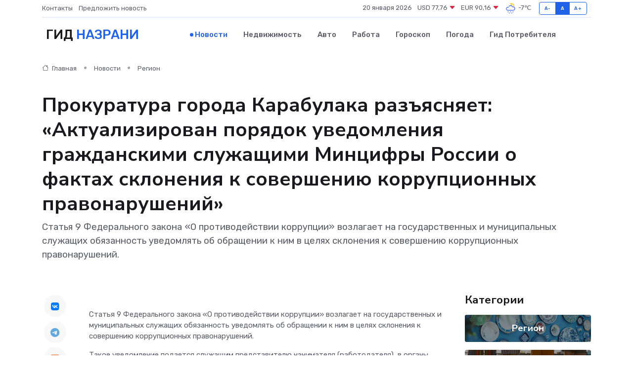

--- FILE ---
content_type: text/html; charset=UTF-8
request_url: https://nazran-gid.ru/news/region/prokuratura-goroda-karabulaka-razyasnyaet-aktualizirovan-poryadok-uvedomleniya-grazhdanskimi-sluzhaschimi-mincifry-rossii-o-faktah-skloneniya-k-soversheniyu-korrupcionnyh-pravonaru.htm
body_size: 10250
content:
<!DOCTYPE html>
<html lang="ru">
<head>
	<meta charset="utf-8">
	<meta name="csrf-token" content="CEfGGfkpNRCx4bylFhWuwyZpSCalEDrpnMBlOzVA">
    <meta http-equiv="X-UA-Compatible" content="IE=edge">
    <meta name="viewport" content="width=device-width, initial-scale=1">
    <title>Прокуратура города Карабулака разъясняет: «Актуализирован порядок уведомления гражданскими служащими Минцифры России о фактах склонения к совершению коррупционных правонарушений» - новости Назрани</title>
    <meta name="description" property="description" content="Статья 9 Федерального закона «О противодействии коррупции» возлагает на государственных и муниципальных служащих обязанность уведомлять об обращении к ним в целях склонения к совершению коррупционных...">
    
    <meta property="fb:pages" content="105958871990207" />
    <link rel="shortcut icon" type="image/x-icon" href="https://nazran-gid.ru/favicon.svg">
    <link rel="canonical" href="https://nazran-gid.ru/news/region/prokuratura-goroda-karabulaka-razyasnyaet-aktualizirovan-poryadok-uvedomleniya-grazhdanskimi-sluzhaschimi-mincifry-rossii-o-faktah-skloneniya-k-soversheniyu-korrupcionnyh-pravonaru.htm">
    <link rel="preconnect" href="https://fonts.gstatic.com">
    <link rel="dns-prefetch" href="https://fonts.googleapis.com">
    <link rel="dns-prefetch" href="https://pagead2.googlesyndication.com">
    <link rel="dns-prefetch" href="https://res.cloudinary.com">
    <link href="https://fonts.googleapis.com/css2?family=Nunito+Sans:wght@400;700&family=Rubik:wght@400;500;700&display=swap" rel="stylesheet">
    <link rel="stylesheet" type="text/css" href="https://nazran-gid.ru/assets/font-awesome/css/all.min.css">
    <link rel="stylesheet" type="text/css" href="https://nazran-gid.ru/assets/bootstrap-icons/bootstrap-icons.css">
    <link rel="stylesheet" type="text/css" href="https://nazran-gid.ru/assets/tiny-slider/tiny-slider.css">
    <link rel="stylesheet" type="text/css" href="https://nazran-gid.ru/assets/glightbox/css/glightbox.min.css">
    <link rel="stylesheet" type="text/css" href="https://nazran-gid.ru/assets/plyr/plyr.css">
    <link id="style-switch" rel="stylesheet" type="text/css" href="https://nazran-gid.ru/assets/css/style.css">
    <link rel="stylesheet" type="text/css" href="https://nazran-gid.ru/assets/css/style2.css">

    <meta name="twitter:card" content="summary">
    <meta name="twitter:site" content="@mysite">
    <meta name="twitter:title" content="Прокуратура города Карабулака разъясняет: «Актуализирован порядок уведомления гражданскими служащими Минцифры России о фактах склонения к совершению коррупционных правонарушений» - новости Назрани">
    <meta name="twitter:description" content="Статья 9 Федерального закона «О противодействии коррупции» возлагает на государственных и муниципальных служащих обязанность уведомлять об обращении к ним в целях склонения к совершению коррупционных...">
    <meta name="twitter:creator" content="@mysite">
    <meta name="twitter:image:src" content="https://nazran-gid.ru/images/logo.gif">
    <meta name="twitter:domain" content="nazran-gid.ru">
    <meta name="twitter:card" content="summary_large_image" /><meta name="twitter:image" content="https://nazran-gid.ru/images/logo.gif">

    <meta property="og:url" content="http://nazran-gid.ru/news/region/prokuratura-goroda-karabulaka-razyasnyaet-aktualizirovan-poryadok-uvedomleniya-grazhdanskimi-sluzhaschimi-mincifry-rossii-o-faktah-skloneniya-k-soversheniyu-korrupcionnyh-pravonaru.htm">
    <meta property="og:title" content="Прокуратура города Карабулака разъясняет: «Актуализирован порядок уведомления гражданскими служащими Минцифры России о фактах склонения к совершению коррупционных правонарушений» - новости Назрани">
    <meta property="og:description" content="Статья 9 Федерального закона «О противодействии коррупции» возлагает на государственных и муниципальных служащих обязанность уведомлять об обращении к ним в целях склонения к совершению коррупционных...">
    <meta property="og:type" content="website">
    <meta property="og:image" content="https://nazran-gid.ru/images/logo.gif">
    <meta property="og:locale" content="ru_RU">
    <meta property="og:site_name" content="Гид Назрани">
    

    <link rel="image_src" href="https://nazran-gid.ru/images/logo.gif" />

    <link rel="alternate" type="application/rss+xml" href="https://nazran-gid.ru/feed" title="Назрань: гид, новости, афиша">
        <script async src="https://pagead2.googlesyndication.com/pagead/js/adsbygoogle.js"></script>
    <script>
        (adsbygoogle = window.adsbygoogle || []).push({
            google_ad_client: "ca-pub-0899253526956684",
            enable_page_level_ads: true
        });
    </script>
        
    
    
    
    <script>if (window.top !== window.self) window.top.location.replace(window.self.location.href);</script>
    <script>if(self != top) { top.location=document.location;}</script>

<!-- Google tag (gtag.js) -->
<script async src="https://www.googletagmanager.com/gtag/js?id=G-71VQP5FD0J"></script>
<script>
  window.dataLayer = window.dataLayer || [];
  function gtag(){dataLayer.push(arguments);}
  gtag('js', new Date());

  gtag('config', 'G-71VQP5FD0J');
</script>
</head>
<body>
<script type="text/javascript" > (function(m,e,t,r,i,k,a){m[i]=m[i]||function(){(m[i].a=m[i].a||[]).push(arguments)}; m[i].l=1*new Date();k=e.createElement(t),a=e.getElementsByTagName(t)[0],k.async=1,k.src=r,a.parentNode.insertBefore(k,a)}) (window, document, "script", "https://mc.yandex.ru/metrika/tag.js", "ym"); ym(54007696, "init", {}); ym(86840228, "init", { clickmap:true, trackLinks:true, accurateTrackBounce:true, webvisor:true });</script> <noscript><div><img src="https://mc.yandex.ru/watch/54007696" style="position:absolute; left:-9999px;" alt="" /><img src="https://mc.yandex.ru/watch/86840228" style="position:absolute; left:-9999px;" alt="" /></div></noscript>
<script type="text/javascript">
    new Image().src = "//counter.yadro.ru/hit?r"+escape(document.referrer)+((typeof(screen)=="undefined")?"":";s"+screen.width+"*"+screen.height+"*"+(screen.colorDepth?screen.colorDepth:screen.pixelDepth))+";u"+escape(document.URL)+";h"+escape(document.title.substring(0,150))+";"+Math.random();
</script>
<!-- Rating@Mail.ru counter -->
<script type="text/javascript">
var _tmr = window._tmr || (window._tmr = []);
_tmr.push({id: "3138453", type: "pageView", start: (new Date()).getTime()});
(function (d, w, id) {
  if (d.getElementById(id)) return;
  var ts = d.createElement("script"); ts.type = "text/javascript"; ts.async = true; ts.id = id;
  ts.src = "https://top-fwz1.mail.ru/js/code.js";
  var f = function () {var s = d.getElementsByTagName("script")[0]; s.parentNode.insertBefore(ts, s);};
  if (w.opera == "[object Opera]") { d.addEventListener("DOMContentLoaded", f, false); } else { f(); }
})(document, window, "topmailru-code");
</script><noscript><div>
<img src="https://top-fwz1.mail.ru/counter?id=3138453;js=na" style="border:0;position:absolute;left:-9999px;" alt="Top.Mail.Ru" />
</div></noscript>
<!-- //Rating@Mail.ru counter -->

<header class="navbar-light navbar-sticky header-static">
    <div class="navbar-top d-none d-lg-block small">
        <div class="container">
            <div class="d-md-flex justify-content-between align-items-center my-1">
                <!-- Top bar left -->
                <ul class="nav">
                    <li class="nav-item">
                        <a class="nav-link ps-0" href="https://nazran-gid.ru/contacts">Контакты</a>
                    </li>
                    <li class="nav-item">
                        <a class="nav-link ps-0" href="https://nazran-gid.ru/sendnews">Предложить новость</a>
                    </li>
                    
                </ul>
                <!-- Top bar right -->
                <div class="d-flex align-items-center">
                    
                    <ul class="list-inline mb-0 text-center text-sm-end me-3">
						<li class="list-inline-item">
							<span>20 января 2026</span>
						</li>
                        <li class="list-inline-item">
                            <a class="nav-link px-0" href="https://nazran-gid.ru/currency">
                                <span>USD 77,76 <i class="bi bi-caret-down-fill text-danger"></i></span>
                            </a>
						</li>
                        <li class="list-inline-item">
                            <a class="nav-link px-0" href="https://nazran-gid.ru/currency">
                                <span>EUR 90,16 <i class="bi bi-caret-down-fill text-danger"></i></span>
                            </a>
						</li>
						<li class="list-inline-item">
                            <a class="nav-link px-0" href="https://nazran-gid.ru/pogoda">
                                <svg xmlns="http://www.w3.org/2000/svg" width="25" height="25" viewBox="0 0 30 30"><path fill="#FFC000" d="M17.732 8.689a6.5 6.5 0 0 0-3.911-4.255.5.5 0 0 1 .003-.936A7.423 7.423 0 0 1 16.5 3a7.5 7.5 0 0 1 7.5 7.5c0 .484-.05.956-.138 1.415a4.915 4.915 0 0 0-1.413-.677 5.99 5.99 0 0 0 .051-.738 6.008 6.008 0 0 0-5.716-5.993 8.039 8.039 0 0 1 2.69 5.524c-.078-.09-.145-.187-.231-.274-.453-.452-.971-.79-1.511-1.068zM0 0v30V0zm30 0v30V0z"></path><path fill="#315EFB" d="M18 26a1 1 0 1 0 0 2 1 1 0 0 0 0-2m-6 0a1 1 0 1 0 0 2 1 1 0 0 0 0-2m9-3a1 1 0 1 0 0 2 1 1 0 0 0 0-2m-6 0a1 1 0 1 0 0 2 1 1 0 0 0 0-2m-5 1a1 1 0 1 1-2 0 1 1 0 0 1 2 0zM0 0v30V0zm30 0v30V0zm-4.964 13.066a4.948 4.948 0 0 1 0 5.868A4.99 4.99 0 0 1 20.99 21H8.507a4.49 4.49 0 0 1-3.64-1.86 4.458 4.458 0 0 1 0-5.281A4.491 4.491 0 0 1 8.506 12c.686 0 1.37.159 1.996.473a.5.5 0 0 1 .16.766l-.33.399a.502.502 0 0 1-.598.132 2.976 2.976 0 0 0-3.346.608 3.007 3.007 0 0 0 .334 4.532c.527.396 1.177.59 1.836.59H20.94a3.54 3.54 0 0 0 2.163-.711 3.497 3.497 0 0 0 1.358-3.206 3.45 3.45 0 0 0-.706-1.727A3.486 3.486 0 0 0 20.99 12.5c-.07 0-.138.016-.208.02-.328.02-.645.085-.947.192a.496.496 0 0 1-.63-.287 4.637 4.637 0 0 0-.445-.874 4.495 4.495 0 0 0-.584-.733A4.461 4.461 0 0 0 14.998 9.5a4.46 4.46 0 0 0-3.177 1.318 2.326 2.326 0 0 0-.135.147.5.5 0 0 1-.592.131 5.78 5.78 0 0 0-.453-.19.5.5 0 0 1-.21-.79A5.97 5.97 0 0 1 14.998 8a5.97 5.97 0 0 1 4.237 1.757c.398.399.704.85.966 1.319.262-.042.525-.076.79-.076a4.99 4.99 0 0 1 4.045 2.066zM0 0v30V0zm30 0v30V0z"></path></svg>
                                <span>-7&#8451;</span>
                            </a>
						</li>
					</ul>

                    <!-- Font size accessibility START -->
                    <div class="btn-group me-2" role="group" aria-label="font size changer">
                        <input type="radio" class="btn-check" name="fntradio" id="font-sm">
                        <label class="btn btn-xs btn-outline-primary mb-0" for="font-sm">A-</label>

                        <input type="radio" class="btn-check" name="fntradio" id="font-default" checked>
                        <label class="btn btn-xs btn-outline-primary mb-0" for="font-default">A</label>

                        <input type="radio" class="btn-check" name="fntradio" id="font-lg">
                        <label class="btn btn-xs btn-outline-primary mb-0" for="font-lg">A+</label>
                    </div>

                    
                </div>
            </div>
            <!-- Divider -->
            <div class="border-bottom border-2 border-primary opacity-1"></div>
        </div>
    </div>

    <!-- Logo Nav START -->
    <nav class="navbar navbar-expand-lg">
        <div class="container">
            <!-- Logo START -->
            <a class="navbar-brand" href="https://nazran-gid.ru" style="text-align: end;">
                
                			<span class="ms-2 fs-3 text-uppercase fw-normal">Гид <span style="color: #2163e8;">Назрани</span></span>
                            </a>
            <!-- Logo END -->

            <!-- Responsive navbar toggler -->
            <button class="navbar-toggler ms-auto" type="button" data-bs-toggle="collapse"
                data-bs-target="#navbarCollapse" aria-controls="navbarCollapse" aria-expanded="false"
                aria-label="Toggle navigation">
                <span class="text-body h6 d-none d-sm-inline-block">Menu</span>
                <span class="navbar-toggler-icon"></span>
            </button>

            <!-- Main navbar START -->
            <div class="collapse navbar-collapse" id="navbarCollapse">
                <ul class="navbar-nav navbar-nav-scroll mx-auto">
                                        <li class="nav-item"> <a class="nav-link active" href="https://nazran-gid.ru/news">Новости</a></li>
                                        <li class="nav-item"> <a class="nav-link" href="https://nazran-gid.ru/realty">Недвижимость</a></li>
                                        <li class="nav-item"> <a class="nav-link" href="https://nazran-gid.ru/auto">Авто</a></li>
                                        <li class="nav-item"> <a class="nav-link" href="https://nazran-gid.ru/job">Работа</a></li>
                                        <li class="nav-item"> <a class="nav-link" href="https://nazran-gid.ru/horoscope">Гороскоп</a></li>
                                        <li class="nav-item"> <a class="nav-link" href="https://nazran-gid.ru/pogoda">Погода</a></li>
                                        <li class="nav-item"> <a class="nav-link" href="https://nazran-gid.ru/poleznoe">Гид потребителя</a></li>
                                    </ul>
            </div>
            <!-- Main navbar END -->

            
        </div>
    </nav>
    <!-- Logo Nav END -->
</header>
    <main>
        <!-- =======================
                Main content START -->
        <section class="pt-3 pb-lg-5">
            <div class="container" data-sticky-container>
                <div class="row">
                    <!-- Main Post START -->
                    <div class="col-lg-9">
                        <!-- Categorie Detail START -->
                        <div class="mb-4">
							<nav aria-label="breadcrumb" itemscope itemtype="http://schema.org/BreadcrumbList">
								<ol class="breadcrumb breadcrumb-dots">
									<li class="breadcrumb-item" itemprop="itemListElement" itemscope itemtype="http://schema.org/ListItem">
										<meta itemprop="name" content="Гид Назрани">
										<meta itemprop="position" content="1">
										<meta itemprop="item" content="https://nazran-gid.ru">
										<a itemprop="url" href="https://nazran-gid.ru">
										<i class="bi bi-house me-1"></i> Главная
										</a>
									</li>
									<li class="breadcrumb-item" itemprop="itemListElement" itemscope itemtype="http://schema.org/ListItem">
										<meta itemprop="name" content="Новости">
										<meta itemprop="position" content="2">
										<meta itemprop="item" content="https://nazran-gid.ru/news">
										<a itemprop="url" href="https://nazran-gid.ru/news"> Новости</a>
									</li>
									<li class="breadcrumb-item" aria-current="page" itemprop="itemListElement" itemscope itemtype="http://schema.org/ListItem">
										<meta itemprop="name" content="Регион">
										<meta itemprop="position" content="3">
										<meta itemprop="item" content="https://nazran-gid.ru/news/region">
										<a itemprop="url" href="https://nazran-gid.ru/news/region"> Регион</a>
									</li>
									<li aria-current="page" itemprop="itemListElement" itemscope itemtype="http://schema.org/ListItem">
									<meta itemprop="name" content="Прокуратура города Карабулака разъясняет: «Актуализирован порядок уведомления гражданскими служащими Минцифры России о фактах склонения к совершению коррупционных правонарушений»">
									<meta itemprop="position" content="4" />
									<meta itemprop="item" content="https://nazran-gid.ru/news/region/prokuratura-goroda-karabulaka-razyasnyaet-aktualizirovan-poryadok-uvedomleniya-grazhdanskimi-sluzhaschimi-mincifry-rossii-o-faktah-skloneniya-k-soversheniyu-korrupcionnyh-pravonaru.htm">
									</li>
								</ol>
							</nav>
						
                        </div>
                    </div>
                </div>
                <div class="row align-items-center">
                                                        <!-- Content -->
                    <div class="col-md-12 mt-4 mt-md-0">
                                            <h1 class="display-6">Прокуратура города Карабулака разъясняет: «Актуализирован порядок уведомления гражданскими служащими Минцифры России о фактах склонения к совершению коррупционных правонарушений»</h1>
                        <p class="lead">Статья 9 Федерального закона «О противодействии коррупции» возлагает на государственных и муниципальных служащих обязанность уведомлять об обращении к ним в целях склонения к совершению коррупционных правонарушений.</p>
                    </div>
				                                    </div>
            </div>
        </section>
        <!-- =======================
        Main START -->
        <section class="pt-0">
            <div class="container position-relative" data-sticky-container>
                <div class="row">
                    <!-- Left sidebar START -->
                    <div class="col-md-1">
                        <div class="text-start text-lg-center mb-5" data-sticky data-margin-top="80" data-sticky-for="767">
                            <style>
                                .fa-vk::before {
                                    color: #07f;
                                }
                                .fa-telegram::before {
                                    color: #64a9dc;
                                }
                                .fa-facebook-square::before {
                                    color: #3b5998;
                                }
                                .fa-odnoklassniki-square::before {
                                    color: #eb722e;
                                }
                                .fa-twitter-square::before {
                                    color: #00aced;
                                }
                                .fa-whatsapp::before {
                                    color: #65bc54;
                                }
                                .fa-viber::before {
                                    color: #7b519d;
                                }
                                .fa-moimir svg {
                                    background-color: #168de2;
                                    height: 18px;
                                    width: 18px;
                                    background-size: 18px 18px;
                                    border-radius: 4px;
                                    margin-bottom: 2px;
                                }
                            </style>
                            <ul class="nav text-white-force">
                                <li class="nav-item">
                                    <a class="nav-link icon-md rounded-circle m-1 p-0 fs-5 bg-light" href="https://vk.com/share.php?url=https://nazran-gid.ru/news/region/prokuratura-goroda-karabulaka-razyasnyaet-aktualizirovan-poryadok-uvedomleniya-grazhdanskimi-sluzhaschimi-mincifry-rossii-o-faktah-skloneniya-k-soversheniyu-korrupcionnyh-pravonaru.htm&title=Прокуратура города Карабулака разъясняет: «Актуализирован порядок уведомления гражданскими служащими Минцифры России о фактах склонения к совершению коррупционных правонарушений» - новости Назрани&utm_source=share" rel="nofollow" target="_blank">
                                        <i class="fab fa-vk align-middle text-body"></i>
                                    </a>
                                </li>
                                <li class="nav-item">
                                    <a class="nav-link icon-md rounded-circle m-1 p-0 fs-5 bg-light" href="https://t.me/share/url?url=https://nazran-gid.ru/news/region/prokuratura-goroda-karabulaka-razyasnyaet-aktualizirovan-poryadok-uvedomleniya-grazhdanskimi-sluzhaschimi-mincifry-rossii-o-faktah-skloneniya-k-soversheniyu-korrupcionnyh-pravonaru.htm&text=Прокуратура города Карабулака разъясняет: «Актуализирован порядок уведомления гражданскими служащими Минцифры России о фактах склонения к совершению коррупционных правонарушений» - новости Назрани&utm_source=share" rel="nofollow" target="_blank">
                                        <i class="fab fa-telegram align-middle text-body"></i>
                                    </a>
                                </li>
                                <li class="nav-item">
                                    <a class="nav-link icon-md rounded-circle m-1 p-0 fs-5 bg-light" href="https://connect.ok.ru/offer?url=https://nazran-gid.ru/news/region/prokuratura-goroda-karabulaka-razyasnyaet-aktualizirovan-poryadok-uvedomleniya-grazhdanskimi-sluzhaschimi-mincifry-rossii-o-faktah-skloneniya-k-soversheniyu-korrupcionnyh-pravonaru.htm&title=Прокуратура города Карабулака разъясняет: «Актуализирован порядок уведомления гражданскими служащими Минцифры России о фактах склонения к совершению коррупционных правонарушений» - новости Назрани&utm_source=share" rel="nofollow" target="_blank">
                                        <i class="fab fa-odnoklassniki-square align-middle text-body"></i>
                                    </a>
                                </li>
                                <li class="nav-item">
                                    <a class="nav-link icon-md rounded-circle m-1 p-0 fs-5 bg-light" href="https://www.facebook.com/sharer.php?src=sp&u=https://nazran-gid.ru/news/region/prokuratura-goroda-karabulaka-razyasnyaet-aktualizirovan-poryadok-uvedomleniya-grazhdanskimi-sluzhaschimi-mincifry-rossii-o-faktah-skloneniya-k-soversheniyu-korrupcionnyh-pravonaru.htm&title=Прокуратура города Карабулака разъясняет: «Актуализирован порядок уведомления гражданскими служащими Минцифры России о фактах склонения к совершению коррупционных правонарушений» - новости Назрани&utm_source=share" rel="nofollow" target="_blank">
                                        <i class="fab fa-facebook-square align-middle text-body"></i>
                                    </a>
                                </li>
                                <li class="nav-item">
                                    <a class="nav-link icon-md rounded-circle m-1 p-0 fs-5 bg-light" href="https://twitter.com/intent/tweet?text=Прокуратура города Карабулака разъясняет: «Актуализирован порядок уведомления гражданскими служащими Минцифры России о фактах склонения к совершению коррупционных правонарушений» - новости Назрани&url=https://nazran-gid.ru/news/region/prokuratura-goroda-karabulaka-razyasnyaet-aktualizirovan-poryadok-uvedomleniya-grazhdanskimi-sluzhaschimi-mincifry-rossii-o-faktah-skloneniya-k-soversheniyu-korrupcionnyh-pravonaru.htm&utm_source=share" rel="nofollow" target="_blank">
                                        <i class="fab fa-twitter-square align-middle text-body"></i>
                                    </a>
                                </li>
                                <li class="nav-item">
                                    <a class="nav-link icon-md rounded-circle m-1 p-0 fs-5 bg-light" href="https://api.whatsapp.com/send?text=Прокуратура города Карабулака разъясняет: «Актуализирован порядок уведомления гражданскими служащими Минцифры России о фактах склонения к совершению коррупционных правонарушений» - новости Назрани https://nazran-gid.ru/news/region/prokuratura-goroda-karabulaka-razyasnyaet-aktualizirovan-poryadok-uvedomleniya-grazhdanskimi-sluzhaschimi-mincifry-rossii-o-faktah-skloneniya-k-soversheniyu-korrupcionnyh-pravonaru.htm&utm_source=share" rel="nofollow" target="_blank">
                                        <i class="fab fa-whatsapp align-middle text-body"></i>
                                    </a>
                                </li>
                                <li class="nav-item">
                                    <a class="nav-link icon-md rounded-circle m-1 p-0 fs-5 bg-light" href="viber://forward?text=Прокуратура города Карабулака разъясняет: «Актуализирован порядок уведомления гражданскими служащими Минцифры России о фактах склонения к совершению коррупционных правонарушений» - новости Назрани https://nazran-gid.ru/news/region/prokuratura-goroda-karabulaka-razyasnyaet-aktualizirovan-poryadok-uvedomleniya-grazhdanskimi-sluzhaschimi-mincifry-rossii-o-faktah-skloneniya-k-soversheniyu-korrupcionnyh-pravonaru.htm&utm_source=share" rel="nofollow" target="_blank">
                                        <i class="fab fa-viber align-middle text-body"></i>
                                    </a>
                                </li>
                                <li class="nav-item">
                                    <a class="nav-link icon-md rounded-circle m-1 p-0 fs-5 bg-light" href="https://connect.mail.ru/share?url=https://nazran-gid.ru/news/region/prokuratura-goroda-karabulaka-razyasnyaet-aktualizirovan-poryadok-uvedomleniya-grazhdanskimi-sluzhaschimi-mincifry-rossii-o-faktah-skloneniya-k-soversheniyu-korrupcionnyh-pravonaru.htm&title=Прокуратура города Карабулака разъясняет: «Актуализирован порядок уведомления гражданскими служащими Минцифры России о фактах склонения к совершению коррупционных правонарушений» - новости Назрани&utm_source=share" rel="nofollow" target="_blank">
                                        <i class="fab fa-moimir align-middle text-body"><svg viewBox='0 0 24 24' xmlns='http://www.w3.org/2000/svg'><path d='M8.889 9.667a1.333 1.333 0 100-2.667 1.333 1.333 0 000 2.667zm6.222 0a1.333 1.333 0 100-2.667 1.333 1.333 0 000 2.667zm4.77 6.108l-1.802-3.028a.879.879 0 00-1.188-.307.843.843 0 00-.313 1.166l.214.36a6.71 6.71 0 01-4.795 1.996 6.711 6.711 0 01-4.792-1.992l.217-.364a.844.844 0 00-.313-1.166.878.878 0 00-1.189.307l-1.8 3.028a.844.844 0 00.312 1.166.88.88 0 001.189-.307l.683-1.147a8.466 8.466 0 005.694 2.18 8.463 8.463 0 005.698-2.184l.685 1.151a.873.873 0 001.189.307.844.844 0 00.312-1.166z' fill='#FFF' fill-rule='evenodd'/></svg></i>
                                    </a>
                                </li>
                                
                            </ul>
                        </div>
                    </div>
                    <!-- Left sidebar END -->

                    <!-- Main Content START -->
                    <div class="col-md-10 col-lg-8 mb-5">
                        <div class="mb-4">
                                                    </div>
                        <div itemscope itemtype="http://schema.org/NewsArticle">
                            <meta itemprop="headline" content="Прокуратура города Карабулака разъясняет: «Актуализирован порядок уведомления гражданскими служащими Минцифры России о фактах склонения к совершению коррупционных правонарушений»">
                            <meta itemprop="identifier" content="https://nazran-gid.ru/13596">
                            <span itemprop="articleBody"><p> Статья 9 Федерального закона «О противодействии коррупции» возлагает на государственных и муниципальных служащих обязанность уведомлять об обращении к ним в целях склонения к совершению коррупционных правонарушений. </p> <p> Такое уведомление подается служащим представителю нанимателя (работодателя), в органы прокуратуры или другие государственные органы и касается всех случаев обращения, независимо от формы и содержания. </p> <p> Является ли обращение склонением или нет — это исключительно оценочная категория, с точки зрения самого служащего. </p> <p> «Благодатной» почвой для злоупотреблений чиновников и использования служебных возможностей в личных целях является сфера персональных данных, их обработка и локализация. </p> <p> Кроме того, законодательство о персональных данных играет важную роль в обеспечении национальных интересов в сфере информационной безопасности. </p> <p> Для реализации единообразной государственной политики в сфере информационных технологий, а также обработки персональных данных постановлением Правительства Российской Федерации от 02.06.2008 № 418 создано Министерство цифрового развития, связи и массовых коммуникаций Российской Федерации (далее – Минцифра), которое является федеральным органом исполнительной власти. 
										</p>
											
											

										

                        



<p></p> <p> С учетом актуализации отдельных полномочий Минцифры, расширения сферы его деятельности в условиях современных реалий, приказом Минцифры России от 28.07.2023 № 662 актуализирован ранее действовавший порядок уведомления гражданскими служащими (работниками) Минцифры России о фактах склонения к совершению коррупционных правонарушений, регистрации таких уведомлений и организации проверки содержащихся в них сведений. </p> <p> Данный порядок является не только исполнением требований действующего антикоррупционного законодательства, но и одной из форм профилактики коррупционных проявлений в ведомстве. </p> <p> &nbsp;  </p> <p> Помощник прокурора города &nbsp;&nbsp;&nbsp;&nbsp;&nbsp;&nbsp;&nbsp;&nbsp;&nbsp;&nbsp;&nbsp;&nbsp;&nbsp;&nbsp;&nbsp;&nbsp;&nbsp;&nbsp;&nbsp;&nbsp;&nbsp;&nbsp;&nbsp;&nbsp;&nbsp;&nbsp;&nbsp;&nbsp;&nbsp;&nbsp;&nbsp;&nbsp;&nbsp;&nbsp;&nbsp;&nbsp;&nbsp;&nbsp;&nbsp;&nbsp;&nbsp;&nbsp;&nbsp;&nbsp;&nbsp;&nbsp;&nbsp;&nbsp;&nbsp;&nbsp;&nbsp;&nbsp;&nbsp; &nbsp;&nbsp;&nbsp;&nbsp;&nbsp;&nbsp;Т.А. Бекботов </p></span>
                        </div>
                                                                        <div><a href="https://mokarabulak.ru/2024/03/10/%d0%bf%d1%80%d0%be%d0%ba%d1%83%d1%80%d0%b0%d1%82%d1%83%d1%80%d0%b0-%d0%b3%d0%be%d1%80%d0%be%d0%b4%d0%b0-%d0%ba%d0%b0%d1%80%d0%b0%d0%b1%d1%83%d0%bb%d0%b0%d0%ba%d0%b0-%d1%80%d0%b0%d0%b7%d1%8a%d1%8f/" target="_blank" rel="author">Источник</a></div>
                                                                        <div class="col-12 mt-3"><a href="https://nazran-gid.ru/sendnews">Предложить новость</a></div>
                        <div class="col-12 mt-5">
                            <h2 class="my-3">Последние новости</h2>
                            <div class="row gy-4">
                                <!-- Card item START -->
<div class="col-sm-6">
    <div class="card" itemscope="" itemtype="http://schema.org/BlogPosting">
        <!-- Card img -->
        <div class="position-relative">
                        <img class="card-img" src="https://nazran-gid.ru/images/noimg-420x315.png" alt="Что делать, если утеряна посылка?">
                    </div>
        <div class="card-body px-0 pt-3" itemprop="name">
            <h4 class="card-title" itemprop="headline"><a href="https://nazran-gid.ru/news/gosudarstvo/chto-delat-esli-uteryana-posylka.htm"
                    class="btn-link text-reset fw-bold" itemprop="url">Что делать, если утеряна посылка?</a></h4>
            <p class="card-text" itemprop="articleBody">Качество услуг почтовой связи должно соответствовать установленным стандартам, а также предоставляемой операторами почтовой связи информации об условиях оказания данных услуг.</p>
        </div>
        <meta itemprop="author" content="Редактор"/>
        <meta itemscope itemprop="mainEntityOfPage" itemType="https://schema.org/WebPage" itemid="https://nazran-gid.ru/news/gosudarstvo/chto-delat-esli-uteryana-posylka.htm"/>
        <meta itemprop="dateModified" content="2025-04-06"/>
        <meta itemprop="datePublished" content="2025-04-06"/>
    </div>
</div>
<!-- Card item END -->
<!-- Card item START -->
<div class="col-sm-6">
    <div class="card" itemscope="" itemtype="http://schema.org/BlogPosting">
        <!-- Card img -->
        <div class="position-relative">
                        <img class="card-img" src="https://nazran-gid.ru/images/noimg-420x315.png" alt="Подозреваемый в особо крупном мошенничестве останется под стражей">
                    </div>
        <div class="card-body px-0 pt-3" itemprop="name">
            <h4 class="card-title" itemprop="headline"><a href="https://nazran-gid.ru/news/gosudarstvo/podozrevaemyy-v-osobo-krupnom-moshennichestve-ostanetsya-pod-strazhey.htm"
                    class="btn-link text-reset fw-bold" itemprop="url">Подозреваемый в особо крупном мошенничестве останется под стражей</a></h4>
            <p class="card-text" itemprop="articleBody">Суд апелляционной инстанции по уголовным делам Верховного суда Ингушетии 03.04.2025 рассмотрел материал досудебного производства по апелляционной жалобе защитника на постановление Магасского районного суда,</p>
        </div>
        <meta itemprop="author" content="Редактор"/>
        <meta itemscope itemprop="mainEntityOfPage" itemType="https://schema.org/WebPage" itemid="https://nazran-gid.ru/news/gosudarstvo/podozrevaemyy-v-osobo-krupnom-moshennichestve-ostanetsya-pod-strazhey.htm"/>
        <meta itemprop="dateModified" content="2025-04-06"/>
        <meta itemprop="datePublished" content="2025-04-06"/>
    </div>
</div>
<!-- Card item END -->
<!-- Card item START -->
<div class="col-sm-6">
    <div class="card" itemscope="" itemtype="http://schema.org/BlogPosting">
        <!-- Card img -->
        <div class="position-relative">
                        <img class="card-img" src="https://res.cloudinary.com/dpvn8yeev/image/upload/c_fill,w_420,h_315,q_auto,g_face/xafn1ez6zk3g3artovai" alt="Программа действий на длительную перспективу: «Единая Россия» представила промежуточные итоги реализации народной программы" itemprop="image">
                    </div>
        <div class="card-body px-0 pt-3" itemprop="name">
            <h4 class="card-title" itemprop="headline"><a href="https://nazran-gid.ru/news/region/programma-deystviy-na-dlitelnuyu-perspektivu-edinaya-rossiya-predstavila-promezhutochnye-itogi-realizacii-narodnoy-programmy.htm"
                    class="btn-link text-reset fw-bold" itemprop="url">Программа действий на длительную перспективу: «Единая Россия» представила промежуточные итоги реализации народной программы</a></h4>
            <p class="card-text" itemprop="articleBody">Доклад о них партия направит Президенту

Выполнению положений народной программы было посвящено заседание программной комиссии «Единой России», которое провёл Председатель партии Дмитрий Медведев.</p>
        </div>
        <meta itemprop="author" content="Редактор"/>
        <meta itemscope itemprop="mainEntityOfPage" itemType="https://schema.org/WebPage" itemid="https://nazran-gid.ru/news/region/programma-deystviy-na-dlitelnuyu-perspektivu-edinaya-rossiya-predstavila-promezhutochnye-itogi-realizacii-narodnoy-programmy.htm"/>
        <meta itemprop="dateModified" content="2025-04-06"/>
        <meta itemprop="datePublished" content="2025-04-06"/>
    </div>
</div>
<!-- Card item END -->
<!-- Card item START -->
<div class="col-sm-6">
    <div class="card" itemscope="" itemtype="http://schema.org/BlogPosting">
        <!-- Card img -->
        <div class="position-relative">
            <img class="card-img" src="https://res.cloudinary.com/di7jztv5p/image/upload/c_fill,w_420,h_315,q_auto,g_face/gqei5n34zp6qzkg1iovk" alt="Когда скидки превращаются в ловушку: как маркетологи учат нас тратить" itemprop="image">
        </div>
        <div class="card-body px-0 pt-3" itemprop="name">
            <h4 class="card-title" itemprop="headline"><a href="https://ulan-ude-city.ru/news/ekonomika/kogda-skidki-prevraschayutsya-v-lovushku-kak-marketologi-uchat-nas-tratit.htm" class="btn-link text-reset fw-bold" itemprop="url">Когда скидки превращаются в ловушку: как маркетологи учат нас тратить</a></h4>
            <p class="card-text" itemprop="articleBody">Почему “-50% только сегодня” не всегда значит выгоду, как скидки играют на эмоциях и почему даже рациональные люди становятся жертвами маркетинговых трюков.</p>
        </div>
        <meta itemprop="author" content="Редактор"/>
        <meta itemscope itemprop="mainEntityOfPage" itemType="https://schema.org/WebPage" itemid="https://ulan-ude-city.ru/news/ekonomika/kogda-skidki-prevraschayutsya-v-lovushku-kak-marketologi-uchat-nas-tratit.htm"/>
        <meta itemprop="dateModified" content="2026-01-20"/>
        <meta itemprop="datePublished" content="2026-01-20"/>
    </div>
</div>
<!-- Card item END -->
                            </div>
                        </div>
						<div class="col-12 bg-primary bg-opacity-10 p-2 mt-3 rounded">
							Здесь вы найдете свежие и актуальные <a href="https://anapa-gid.ru">новости в Анапе</a>, охватывающие все важные события в городе
						</div>
                        <!-- Comments START -->
                        <div class="mt-5">
                            <h3>Комментарии (0)</h3>
                        </div>
                        <!-- Comments END -->
                        <!-- Reply START -->
                        <div>
                            <h3>Добавить комментарий</h3>
                            <small>Ваш email не публикуется. Обязательные поля отмечены *</small>
                            <form class="row g-3 mt-2">
                                <div class="col-md-6">
                                    <label class="form-label">Имя *</label>
                                    <input type="text" class="form-control" aria-label="First name">
                                </div>
                                <div class="col-md-6">
                                    <label class="form-label">Email *</label>
                                    <input type="email" class="form-control">
                                </div>
                                <div class="col-12">
                                    <label class="form-label">Текст комментария *</label>
                                    <textarea class="form-control" rows="3"></textarea>
                                </div>
                                <div class="col-12">
                                    <button type="submit" class="btn btn-primary">Оставить комментарий</button>
                                </div>
                            </form>
                        </div>
                        <!-- Reply END -->
                    </div>
                    <!-- Main Content END -->
                    <!-- Right sidebar START -->
                    <div class="col-lg-3 d-none d-lg-block">
                        <div data-sticky data-margin-top="80" data-sticky-for="991">
                            <!-- Categories -->
                            <div>
                                <h4 class="mb-3">Категории</h4>
                                                                    <!-- Category item -->
                                    <div class="text-center mb-3 card-bg-scale position-relative overflow-hidden rounded"
                                        style="background-image:url(https://nazran-gid.ru/assets/images/blog/4by3/02.jpg); background-position: center left; background-size: cover;">
                                        <div class="bg-dark-overlay-4 p-3">
                                            <a href="https://nazran-gid.ru/news/region"
                                                class="stretched-link btn-link fw-bold text-white h5">Регион</a>
                                        </div>
                                    </div>
                                                                    <!-- Category item -->
                                    <div class="text-center mb-3 card-bg-scale position-relative overflow-hidden rounded"
                                        style="background-image:url(https://nazran-gid.ru/assets/images/blog/4by3/07.jpg); background-position: center left; background-size: cover;">
                                        <div class="bg-dark-overlay-4 p-3">
                                            <a href="https://nazran-gid.ru/news/gosudarstvo"
                                                class="stretched-link btn-link fw-bold text-white h5">Государство</a>
                                        </div>
                                    </div>
                                                                    <!-- Category item -->
                                    <div class="text-center mb-3 card-bg-scale position-relative overflow-hidden rounded"
                                        style="background-image:url(https://nazran-gid.ru/assets/images/blog/4by3/08.jpg); background-position: center left; background-size: cover;">
                                        <div class="bg-dark-overlay-4 p-3">
                                            <a href="https://nazran-gid.ru/news/zdorove"
                                                class="stretched-link btn-link fw-bold text-white h5">Здоровье</a>
                                        </div>
                                    </div>
                                                                    <!-- Category item -->
                                    <div class="text-center mb-3 card-bg-scale position-relative overflow-hidden rounded"
                                        style="background-image:url(https://nazran-gid.ru/assets/images/blog/4by3/02.jpg); background-position: center left; background-size: cover;">
                                        <div class="bg-dark-overlay-4 p-3">
                                            <a href="https://nazran-gid.ru/news/ekonomika"
                                                class="stretched-link btn-link fw-bold text-white h5">Экономика</a>
                                        </div>
                                    </div>
                                                                    <!-- Category item -->
                                    <div class="text-center mb-3 card-bg-scale position-relative overflow-hidden rounded"
                                        style="background-image:url(https://nazran-gid.ru/assets/images/blog/4by3/06.jpg); background-position: center left; background-size: cover;">
                                        <div class="bg-dark-overlay-4 p-3">
                                            <a href="https://nazran-gid.ru/news/politika"
                                                class="stretched-link btn-link fw-bold text-white h5">Политика</a>
                                        </div>
                                    </div>
                                                                    <!-- Category item -->
                                    <div class="text-center mb-3 card-bg-scale position-relative overflow-hidden rounded"
                                        style="background-image:url(https://nazran-gid.ru/assets/images/blog/4by3/09.jpg); background-position: center left; background-size: cover;">
                                        <div class="bg-dark-overlay-4 p-3">
                                            <a href="https://nazran-gid.ru/news/nauka-i-obrazovanie"
                                                class="stretched-link btn-link fw-bold text-white h5">Наука и Образование</a>
                                        </div>
                                    </div>
                                                                    <!-- Category item -->
                                    <div class="text-center mb-3 card-bg-scale position-relative overflow-hidden rounded"
                                        style="background-image:url(https://nazran-gid.ru/assets/images/blog/4by3/06.jpg); background-position: center left; background-size: cover;">
                                        <div class="bg-dark-overlay-4 p-3">
                                            <a href="https://nazran-gid.ru/news/proisshestviya"
                                                class="stretched-link btn-link fw-bold text-white h5">Происшествия</a>
                                        </div>
                                    </div>
                                                                    <!-- Category item -->
                                    <div class="text-center mb-3 card-bg-scale position-relative overflow-hidden rounded"
                                        style="background-image:url(https://nazran-gid.ru/assets/images/blog/4by3/01.jpg); background-position: center left; background-size: cover;">
                                        <div class="bg-dark-overlay-4 p-3">
                                            <a href="https://nazran-gid.ru/news/religiya"
                                                class="stretched-link btn-link fw-bold text-white h5">Религия</a>
                                        </div>
                                    </div>
                                                                    <!-- Category item -->
                                    <div class="text-center mb-3 card-bg-scale position-relative overflow-hidden rounded"
                                        style="background-image:url(https://nazran-gid.ru/assets/images/blog/4by3/03.jpg); background-position: center left; background-size: cover;">
                                        <div class="bg-dark-overlay-4 p-3">
                                            <a href="https://nazran-gid.ru/news/kultura"
                                                class="stretched-link btn-link fw-bold text-white h5">Культура</a>
                                        </div>
                                    </div>
                                                                    <!-- Category item -->
                                    <div class="text-center mb-3 card-bg-scale position-relative overflow-hidden rounded"
                                        style="background-image:url(https://nazran-gid.ru/assets/images/blog/4by3/04.jpg); background-position: center left; background-size: cover;">
                                        <div class="bg-dark-overlay-4 p-3">
                                            <a href="https://nazran-gid.ru/news/sport"
                                                class="stretched-link btn-link fw-bold text-white h5">Спорт</a>
                                        </div>
                                    </div>
                                                                    <!-- Category item -->
                                    <div class="text-center mb-3 card-bg-scale position-relative overflow-hidden rounded"
                                        style="background-image:url(https://nazran-gid.ru/assets/images/blog/4by3/05.jpg); background-position: center left; background-size: cover;">
                                        <div class="bg-dark-overlay-4 p-3">
                                            <a href="https://nazran-gid.ru/news/obschestvo"
                                                class="stretched-link btn-link fw-bold text-white h5">Общество</a>
                                        </div>
                                    </div>
                                                            </div>
                        </div>
                    </div>
                    <!-- Right sidebar END -->
                </div>
        </section>
    </main>
<footer class="bg-dark pt-5">
    
    <!-- Footer copyright START -->
    <div class="bg-dark-overlay-3 mt-5">
        <div class="container">
            <div class="row align-items-center justify-content-md-between py-4">
                <div class="col-md-6">
                    <!-- Copyright -->
                    <div class="text-center text-md-start text-primary-hover text-muted">
                        &#169;2026 Назрань. Все права защищены.
                    </div>
                </div>
                
            </div>
        </div>
    </div>
    <!-- Footer copyright END -->
    <script type="application/ld+json">
        {"@context":"https:\/\/schema.org","@type":"Organization","name":"\u041d\u0430\u0437\u0440\u0430\u043d\u044c - \u0433\u0438\u0434, \u043d\u043e\u0432\u043e\u0441\u0442\u0438, \u0430\u0444\u0438\u0448\u0430","url":"https:\/\/nazran-gid.ru","sameAs":["https:\/\/vk.com\/public208084476","https:\/\/t.me\/nazran_gid"]}
    </script>
</footer>
<!-- Back to top -->
<div class="back-top"><i class="bi bi-arrow-up-short"></i></div>
<script src="https://nazran-gid.ru/assets/bootstrap/js/bootstrap.bundle.min.js"></script>
<script src="https://nazran-gid.ru/assets/tiny-slider/tiny-slider.js"></script>
<script src="https://nazran-gid.ru/assets/sticky-js/sticky.min.js"></script>
<script src="https://nazran-gid.ru/assets/glightbox/js/glightbox.min.js"></script>
<script src="https://nazran-gid.ru/assets/plyr/plyr.js"></script>
<script src="https://nazran-gid.ru/assets/js/functions.js"></script>
<script src="https://yastatic.net/share2/share.js" async></script>
<script defer src="https://static.cloudflareinsights.com/beacon.min.js/vcd15cbe7772f49c399c6a5babf22c1241717689176015" integrity="sha512-ZpsOmlRQV6y907TI0dKBHq9Md29nnaEIPlkf84rnaERnq6zvWvPUqr2ft8M1aS28oN72PdrCzSjY4U6VaAw1EQ==" data-cf-beacon='{"version":"2024.11.0","token":"debe98f438684eab9f7b949368b61956","r":1,"server_timing":{"name":{"cfCacheStatus":true,"cfEdge":true,"cfExtPri":true,"cfL4":true,"cfOrigin":true,"cfSpeedBrain":true},"location_startswith":null}}' crossorigin="anonymous"></script>
</body>
</html>


--- FILE ---
content_type: text/html; charset=utf-8
request_url: https://www.google.com/recaptcha/api2/aframe
body_size: 267
content:
<!DOCTYPE HTML><html><head><meta http-equiv="content-type" content="text/html; charset=UTF-8"></head><body><script nonce="mbkMyWBKUb3qnGkM-gns2A">/** Anti-fraud and anti-abuse applications only. See google.com/recaptcha */ try{var clients={'sodar':'https://pagead2.googlesyndication.com/pagead/sodar?'};window.addEventListener("message",function(a){try{if(a.source===window.parent){var b=JSON.parse(a.data);var c=clients[b['id']];if(c){var d=document.createElement('img');d.src=c+b['params']+'&rc='+(localStorage.getItem("rc::a")?sessionStorage.getItem("rc::b"):"");window.document.body.appendChild(d);sessionStorage.setItem("rc::e",parseInt(sessionStorage.getItem("rc::e")||0)+1);localStorage.setItem("rc::h",'1768869465428');}}}catch(b){}});window.parent.postMessage("_grecaptcha_ready", "*");}catch(b){}</script></body></html>